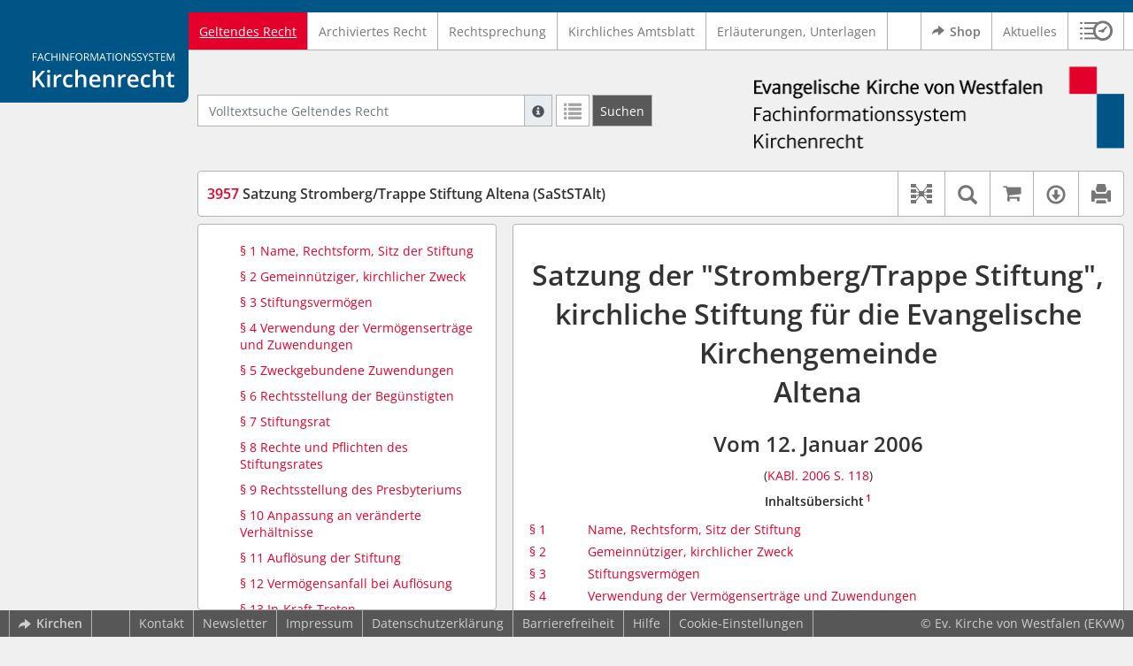

--- FILE ---
content_type: text/html; charset=utf-8
request_url: https://www.kirchenrecht-ekvw.de/document/6201
body_size: 13479
content:
<!DOCTYPE html>
<html lang="de">
  <head>
    <meta charset="utf-8">
    <meta name="viewport" content="width=device-width, initial-scale=1, shrink-to-fit=no">
    <meta http-equiv="X-UA-Compatible" content="IE=edge">
    <meta name="robots" content="index,follow">
    <title>Geltendes Recht: 3957 Satzung Stromberg/Trappe Stiftung Altena (SaStSTAlt) -  Kirchenrecht Online-Nachschlagewerk | Ev. Kirche von Westfalen</title>

    <link rel="stylesheet" type="text/css" media="all" href="/css/bootstrap.min.css" />
<link rel="stylesheet" type="text/css" media="all" href="/css/styles.css" />
<link rel="stylesheet" type="text/css" media="screen" href="/css/datepicker.css" />
<link rel="stylesheet" type="text/css" media="screen" href="/css/font-awesome.min.css" />
<link rel="stylesheet" type="text/css" media="screen" href="/css/cookieconsent.css" />
<link rel="stylesheet" type="text/css" media="screen" href="/css/bootstrap-pincode-input.css" />

    <link rel="shortcut icon" href="/images/gfx_ekvw/favicon.ico" />
          <!-- Piwik -->
      <script type="text/plain" data-cookiecategory="statistics">
        var _paq = _paq || [];
        _paq.push(["setDomains", ["*.kirchenrecht-ekvw.de","*.ekvw-recht.de","*.kirchenrecht-westfalen.de"]]);
                  _paq.push(['trackPageView']);
                _paq.push(['enableLinkTracking']);
        (function() {
          var u="//wbv-analytics.saltation.de/analytics/";
          _paq.push(['setTrackerUrl', u+'piwik.php']);
          _paq.push(['setSiteId', 1]);
          var d=document, g=d.createElement('script'), s=d.getElementsByTagName('script')[0];
          g.type='text/javascript'; g.async=true; g.defer=true; g.src=u+'piwik.js'; s.parentNode.insertBefore(g,s);
        })();
      </script>
      <!-- End Piwik Code -->
      </head>
  <body class="EKVW">
    <header class="container-fluid headerWrap">
      <div class="topBar"></div>
      <div class="row headerNavigationWrap">
        <div class="col-lg-2 d-none d-lg-flex columnLogo">
          <div class="sideHeaderWrap">
            <div class="sideHeader d-none d-lg-block">
                              <span class="logo"><span class="sr-only">Logo Fachinformationssystem Kirchenrecht</span></span>
                          </div>
          </div>
        </div>
        <div class="col-12 col-lg-10 col-xxl-8 columnNav">
          <div class="container-xl">
                          <div class="contentHeader">
                <div class="navMain d-print-none">
                  <nav class="navbar navbar-expand-lg navbar-light" aria-label="Hauptnavigation">

      <a class="navbar-brand d-lg-none">Fachinformationssystem Kirchenrecht</a>
  
  <button class="navbar-toggler"
          type="button"
          data-toggle="collapse"
          data-target="#navMain"
          aria-controls="navMain"
          aria-expanded="false"
          aria-label="Zeige Hauptnavigation">
    <span class="navbar-toggler-icon"></span>
  </button>

  <div class="collapse navbar-collapse" id="navMain">
    <ul class="nav navbar-nav mr-auto">
            <li class="nav-item active">
              <a class="nav-link" href="/list/geltendes_recht" aria-current="true">Geltendes Recht</a>
          </li>
      <li class="nav-item ">
              <a class="nav-link" href="/list/archiviertes_recht" >Archiviertes Recht</a>
          </li>
      <li class="nav-item ">
              <a class="nav-link" href="/list/rechtsprechung" >Rechtsprechung</a>
          </li>
      <li class="nav-item ">
              <a class="nav-link" href="/list/kirchliches_amtsblatt" >Kirchliches Amtsblatt</a>
          </li>
      <li class="nav-item ">
              <a class="nav-link" href="/list/begruendung" >Erläuterungen, Unterlagen</a>
          </li>
  


<script type="text/javascript">
  var current_group_id = 'geltendes_recht'
</script>

    </ul>
    <ul class="nav navbar-nav navbar-right ml-auto">
              <li class="">
                      <a class="external"  target="_blank"   href="https://kirchenrecht.shop" >
              <span class="externalIcon" aria-hidden="true"></span>              Shop
            </a>
                  </li>
              <li class="">
                      <a class=""   href="/document/aktuelles" >
                            Aktuelles
            </a>
                  </li>
                  <li class="linkHistoryModalWrap">
        <a href="#historyModal"
           title="Sitzungsverlauf"
           class="btnMeinKirchenrecht"
           data-toggle="modal"
           data-target="#historyModal"
           aria-haspopup="dialog"
           aria-label="Sitzungsverlauf im Modal öffnen"
           role="button">
          <span class="icon-btn_meinKirchenrecht" aria-hidden="true"></span>
          <span class="sr-only">Sitzungsverlauf im Modal öffnen</span>
        </a>
      </li>
          </ul>
  </div>
</nav>

                </div>
              </div>
                      </div>
        </div>
        <div class="col-xxl-2 d-none d-xxl-flex columnSpacer"></div>
      </div>

    </header>

    <main class="container-fluid">
      <div class="row headerContentWrap">
        <div class="col-lg-2 d-none d-lg-flex"></div>
        <div class="col-12 col-lg-10 col-xxl-8 d-flex">
          <div class="container-xl my-auto">
            <div class="row">
              <div class="col-6 d-flex">
                                                  <form class="searchForm" role="search" action="/search/geltendes_recht" method="POST">
  <div class="input-group input-group-sm">
    <label for="searchword" class="sr-only">Volltextsuche Geltendes Recht</label>
    <input type="text" id="searchword" class="form-control typeahead" name="searchword" placeholder="Volltextsuche Geltendes Recht" value="" />
    <div class="input-group-append">
      <button class="input-group-text searchTooltip mr-1" aria-label="Hilfe zur Suche" aria-describedby="searchExplanation">
        <span class="glyphicon glyphicon-info-sign" aria-hidden="true"></span>
        <span class="searchTooltipContent" style="display:none">
          <span class="d-block mb-2">
            Suche mit Platzhalter "*", Bsp. Pfarrer*, findet auch: "Pfarrerinitiative" oder "Pfarrerausschuss".
          </span>
          <span class="d-block mb-2">
            Weitere Suchoperatoren finden Sie in unserer Hilfe.
          </span>
        </span>
      </button>
      <div id="searchExplanation" class="sr-only">
        <p>
          Suche mit Platzhalter "*", Bsp. Pfarrer*, findet auch: "Pfarrerinitiative" oder "Pfarrerausschuss".
        </p>
        <p>
          Weitere Suchoperatoren finden Sie in unserer Hilfe.
        </p>
      </div>
      <a href="/search/geltendes_recht"
         class="btn btn-default btnContainsGlyphicon mr-1"
         aria-label="Letzte Trefferliste"
         title="Letzte Trefferliste">
        <span class="glyphicon glyphicon-list" aria-hidden="true"></span>
      </a>
      <button type="submit"
              class="btn btn-default btn-neutral btn-search"
              aria-label="Suchen">
        <span class="label d-none d-md-block">Suchen</span>
        <span class="glyphicon glyphicon-search d-md-none" aria-hidden="true"></span>
      </button>
      <input type="hidden" name="current" value="current" />
      <input type="hidden" name="organizations[]" value="EKVW" />
    </div>
  </div>
</form>

                                              </div>
              <div class="col-6 d-flex">
                <div class="churchLogo my-auto ml-auto">
                  <p class="m-0">
                    <a title="zur EKVW-Homepage" href="https://www.ekvw.de" style="width: 100%" ><span class="sr-only">Logo Ev. Kirche von Westfalen</span></a>
                                      </p>
                </div>
                <div class="churchTitle my-auto ml-auto">
                                      <a title="zur EKVW-Homepage" href="https://www.ekvw.de" target="_blank">
                      Ev. Kirche von Westfalen
                    </a>
                                  </div>
              </div>
            </div>
          </div>
        </div>
        <div class="col-xxl-2 d-none d-xxl-flex"></div>
      </div>
      <div class="row headerContentBackgroundWrap"></div>

      <div class="row mainContentWrap">
        <div class="col-lg-2"></div>
        <div class="col-xs-12 col-lg-10 col-xxl-8">
          <div class="container-xl mainContent">
                  <div class="row navigationInfoWrap showSuccess">
      <div class="col-md-12">
        <div class="card">
          <div class="card-body navigationInfo p-0">
            <nav class="navbar navbar-default navbar-expand-sm navbar-ordernav first d-print-none" aria-label="3957 Satzung Stromberg/Trappe Stiftung Altena (SaStSTAlt)">
              <div class="documentTitle px-0 col-sm-6">
                <h2 title="3957 Satzung Stromberg/Trappe Stiftung Altena (SaStSTAlt)"><a href="#"><span class="highlight">3957</span> Satzung Stromberg/Trappe Stiftung Altena (SaStSTAlt)</a></h2>
              </div>
                              <div class="collapse navbar-collapse"
     id="subnavigationCollapse"
     aria-label="Werkzeugleiste"
     role="toolbar">
  <ul class="nav navbar-nav navbar-right ml-auto">
              <li class="nav-item click-toggle d-xl-none documentTocButton">
        <button type="button"
           title="Inhaltsverzeichnis"
           class="nav-link"
           data-toggle="collapse"
           data-target="#documentToc"
           aria-controls="documentToc"
           aria-expanded="false">
          <span class="glyphicon glyphicon-list" aria-hidden="true"></span>
          <span class="sr-only">Inhaltsverzeichnis</span>
        </a>
      </li>
                  <li class="nav-item documentLinkViewButton">
                  <a href="/document/6201/links"
             title="Dokument-Beziehungen"
             class="nav-link"
             data-toggle="modal"
             data-target="#documentLinksModal"
             role="button"
             aria-haspopup="dialog">
            <span class="glyphicon glyphicon-document-links" aria-hidden="true"></span>
            <span class="sr-only">Dokument-Beziehungen</span>
          </a>
              </li>
              <li class="nav-item dropdown py-0 documentSearchButton">
        <button class="nav-link dropdown-toggle"
                title="Textsuche im Dokument"
                type="button"
                data-toggle="dropdown"
                data-reference="#documentContent"
                aria-controls="documentSearchBar"
                aria-expanded="false">
          <span class="glyphicon glyphicon-search" aria-hidden="true"></span>
          <span class="sr-only">Textsuche im Dokument</span>
        </button>
        <div id="documentSearchBar"
     class="dropdown-menu dropdown-menu-right documentSearch py-0"
     onclick="event.stopPropagation()">
  <form class="form-group row m-0">
    <div class="col-sm-12 d-flex">
      <div class="d-flex align-items-center">
        <label for="documentFullTextSearch" class="documentSearchText sr-only my-0 mr-2">Dokument-Volltextsuche</label>
      </div>
      <div class="actionWrap d-flex ml-auto align-items-center">
        <div class="input-group">
          <input type="text"
                  id="documentFullTextSearch"
                  class="form-control form-control-sm documentSearchInput"
                  placeholder="Dokument-Volltextsuche">
          <div class="input-group-append">
            <button type="submit"
                    class="btn btn-sm icon"
                    aria-label="Suchen">
              <span class="glyphicon glyphicon-search" aria-hidden="true"></span>
              <span class="sr-only">Suchen</span>
            </button>
          </div>
        </div>
        <button type="button"
                id="documentSearchNext"
                title="Nächster Treffer im Dokument"
                aria-label="Nächster Treffer im Dokument">
          <span class="glyphicon glyphicon glyphicon-chevron-down" aria-hidden="true"></span>
          <span class="sr-only">Nächster Treffer im Dokument</span>
        </button>
        <button type="button"
                id="documentSearchPrev"
                title="Vorheriger Treffer im Dokument"
                aria-label="Vorheriger Treffer im Dokument">
          <span class="glyphicon glyphicon glyphicon-chevron-up" aria-hidden="true"></span>
          <span class="sr-only">Vorheriger Treffer im Dokument</span>
        </button>
      </div>
    </div>
  </form>
</div>
      </li>
              <li class="nav-item documentCartButton">
        <a href="http://kirchenrecht.shop/PdfCollection/init/article/ekvw-393680"
           title="Auf kirchenrecht.shop bestellen"
           class="nav-link"
           target="_blank">
          <i class="fa fa-shopping-cart"></i>
          <span class="sr-only">Auf kirchenrecht.shop bestellen</span>
        </a>
      </li>
              <li class="nav-item dropdown documentDownloadButton">
        <button class="nav-link dropdown-toggle"
                title="Verfügbare E-Book-Formate"
                type="button"
                data-toggle="dropdown"
                aria-controls="documentDownload"
                aria-expanded="false">
          <span class="glyphicon glyphicon-download" aria-hidden="true"></span>
          <span class="sr-only">Verfügbare E-Book-Formate</span>
        </button>
        <div id="documentDownload" class="dropdown-menu dropdown-menu-right wokrlistsuccess">
  <ul role="presentation">
          <li>
        <a href="/pdf/6201.pdf" class="dropdown-item" target="_blank" title="Download PDF">Download als PDF</a>
      </li>
              <li>
        <a href="/word/6201.doc" class="dropdown-item" title="Download Word (ab 2003)">Download als Word (ab 2003)</a>
      </li>
              <li>
        <a href="/word/pandoc/6201.doc" class="dropdown-item" title="Download Word (docx)">Download als Word (docx)</a>
      </li>
      <li>
        <a href="/word/pandoc_no_subscript/6201.doc" class="dropdown-item" title="Download Word (docx) Ohne Satzzahlen">Download als Word (docx) Ohne Satzzahlen</a>
      </li>
              <li>
        <a href="/epub/6201.epub" class="dropdown-item" title="Download ePub">Download als ePub</a>
      </li>
              <li>
        <a href="/epub_simple/6201.epub" class="dropdown-item" title="Download ePub (Tolino)">Download als ePub (Tolino)</a>
      </li>
              <li>
        <a href="/epub/6201.mobi" class="dropdown-item" title="Download Mobi (Kindle)">Download als Mobi (Kindle)</a>
      </li>
      </ul>
</div>
      </li>
              <li class="nav-item documentPrintButton">
        <a title="Drucken" class="nav-link" href="/pdf/6201.pdf" target="_blank">
          <span class="glyphicon glyphicon-print"></span>
        </a>
      </li>
      </ul>
</div>
                          </nav>
          </div>
        </div>
      </div>
            <div id="documentRelation" class="col-md-8 documentRelation collapse">
  <div class="card">
    <div class="card-body">
      <ul role="presentation" class="relatedDocuments">
        <li>Gesamterläuterungen:
          <ul>
                          <li>-</li>
                      </ul>
        </li>

        <li>Einzelerläuterung:
          <ul>
                          <li>-</li>
                      </ul>
        </li>
      </ul>
    </div>
  </div>
</div>

    </div>
  
  <div class="row">
          <nav class="col-xl-4" aria-label="Dokument Inhaltsverzeichnis">
  <div class="card collapse d-print-none mb-2" id="documentToc" data-toggle="false">
      <div class="card-body documentTocPanel">
        <div class="navbar documentToc" role="complementary">
          <ul>
   <li class="section level_4"><a href="#s395710004" title="§&nbsp;1 Name, Rechtsform, Sitz der Stiftung">§&nbsp;1 Name, Rechtsform, Sitz der Stiftung</a></li>
   <li class="section level_4"><a href="#s395720004" title="§&nbsp;2 Gemeinnütziger, kirchlicher Zweck">§&nbsp;2 Gemeinnütziger, kirchlicher Zweck</a></li>
   <li class="section level_4"><a href="#s395730004" title="§&nbsp;3 Stiftungsvermögen">§&nbsp;3 Stiftungsvermögen</a></li>
   <li class="section level_4"><a href="#s395740004" title="§&nbsp;4 Verwendung der Vermögenserträge und Zuwendungen">§&nbsp;4 Verwendung der Vermögenserträge und Zuwendungen</a></li>
   <li class="section level_4"><a href="#s395750004" title="§&nbsp;5 Zweckgebundene Zuwendungen">§&nbsp;5 Zweckgebundene Zuwendungen</a></li>
   <li class="section level_4"><a href="#s395760004" title="§&nbsp;6 Rechtsstellung der Begünstigten">§&nbsp;6 Rechtsstellung der Begünstigten</a></li>
   <li class="section level_4"><a href="#s395770004" title="§&nbsp;7 Stiftungsrat">§&nbsp;7 Stiftungsrat</a></li>
   <li class="section level_4"><a href="#s395780004" title="§&nbsp;8 Rechte und Pflichten des Stiftungsrates">§&nbsp;8 Rechte und Pflichten des Stiftungsrates</a></li>
   <li class="section level_4"><a href="#s395790004" title="§&nbsp;9 Rechtsstellung des Presbyteriums">§&nbsp;9 Rechtsstellung des Presbyteriums</a></li>
   <li class="section level_4"><a href="#s3957100004" title="§&nbsp;10 Anpassung an veränderte Verhältnisse">§&nbsp;10 Anpassung an veränderte Verhältnisse</a></li>
   <li class="section level_4"><a href="#s3957110004" title="§&nbsp;11 Auflösung der Stiftung">§&nbsp;11 Auflösung der Stiftung</a></li>
   <li class="section level_4"><a href="#s3957120004" title="§&nbsp;12 Vermögensanfall bei Auflösung">§&nbsp;12 Vermögensanfall bei Auflösung</a></li>
   <li class="section level_4"><a href="#s3957130004" title="§&nbsp;13 In-Kraft-Treten">§&nbsp;13 In-Kraft-Treten</a></li>
</ul>
        </div>
    </div>
  </div>
</nav>
    
    <div class="col-xl-8">
      <div class="card">
        <div id="documentContent" class="card-body documentContent ">
                    <span xmlns:epub="http://www.idpf.org/2007/ops" class="no-height"><a class="internal" id="top">.</a></span><h1 xmlns:epub="http://www.idpf.org/2007/ops" class="chapter_title center text-center">Satzung der "Stromberg/Trappe Stiftung",<br/>kirchliche Stiftung f&uuml;r die Evangelische Kirchengemeinde<br/>Altena</h1><h2 xmlns:epub="http://www.idpf.org/2007/ops" class="chapter_subtitle center text-center">Vom 12. Januar 2006</h2><p xmlns:epub="http://www.idpf.org/2007/ops" class="chapter_subtitle_type center text-center">(<a href="/kabl/58330.pdf#page=6" target="_blank">KABl. 2006 S. 118</a>)</p><div xmlns:epub="http://www.idpf.org/2007/ops" class="toc"><p class="chapter_subtitle_type bold text-center">Inhalts&uuml;bersicht<span class="footnote"><a href="#down1" title="Zur Fu&szlig;note"><sup>1</sup></a><span><a class="internal" id="up1">#</a></span></span></p></div><table xmlns:epub="http://www.idpf.org/2007/ops" width="100%"><colgroup><col style="width:10%;;vertical-align: top;"><col style="width:90%;;vertical-align: top;"></colgroup><tbody><tr style="vertical-align: top;"><td style="vertical-align: top;"><div class="para"><a href="#s395710004">&sect;&nbsp;1</a></div></td><td style="vertical-align: top;"><div class="para"><a href="#s395710004">Name, Rechtsform, Sitz der Stiftung</a></div></td></tr><tr style="vertical-align: top;"><td style="vertical-align: top;"><div class="para"><a href="#s395720004">&sect;&nbsp;2</a></div></td><td style="vertical-align: top;"><div class="para"><a href="#s395720004">Gemeinn&uuml;tziger, kirchlicher Zweck</a></div></td></tr><tr style="vertical-align: top;"><td style="vertical-align: top;"><div class="para"><a href="#s395730004">&sect;&nbsp;3</a></div></td><td style="vertical-align: top;"><div class="para"><a href="#s395730004">Stiftungsverm&ouml;gen</a></div></td></tr><tr style="vertical-align: top;"><td style="vertical-align: top;"><div class="para"><a href="#s395740004">&sect;&nbsp;4</a></div></td><td style="vertical-align: top;"><div class="para"><a href="#s395740004">Verwendung der Verm&ouml;gensertr&auml;ge und Zuwendungen</a></div></td></tr><tr style="vertical-align: top;"><td style="vertical-align: top;"><div class="para"><a href="#s395750004">&sect;&nbsp;5</a></div></td><td style="vertical-align: top;"><div class="para"><a href="#s395750004">Zweckgebundene Zuwendungen</a></div></td></tr><tr style="vertical-align: top;"><td style="vertical-align: top;"><div class="para"><a href="#s395760004">&sect;&nbsp;6</a></div></td><td style="vertical-align: top;"><div class="para"><a href="#s395760004">Rechtsstellung der Beg&uuml;nstigten</a></div></td></tr><tr style="vertical-align: top;"><td style="vertical-align: top;"><div class="para"><a href="#s395770004">&sect;&nbsp;7</a></div></td><td style="vertical-align: top;"><div class="para"><a href="#s395770004">Stiftungsrat</a></div></td></tr><tr style="vertical-align: top;"><td style="vertical-align: top;"><div class="para"><a href="#s395780004">&sect;&nbsp;8</a></div></td><td style="vertical-align: top;"><div class="para"><a href="#s395780004">Rechte und Pflichten des Stiftungsrates</a></div></td></tr><tr style="vertical-align: top;"><td style="vertical-align: top;"><div class="para"><a href="#s395790004">&sect;&nbsp;9</a></div></td><td style="vertical-align: top;"><div class="para"><a href="#s395790004">Rechtsstellung des Presbyteriums</a></div></td></tr><tr style="vertical-align: top;"><td style="vertical-align: top;"><div class="para"><a href="#s3957100004">&sect;&nbsp;10</a></div></td><td style="vertical-align: top;"><div class="para"><a href="#s3957100004">Anpassung an ver&auml;nderte Verh&auml;ltnisse</a></div></td></tr><tr style="vertical-align: top;"><td style="vertical-align: top;"><div class="para"><a href="#s3957110004">&sect;&nbsp;11</a></div></td><td style="vertical-align: top;"><div class="para"><a href="#s3957110004">Aufl&ouml;sung der Stiftung</a></div></td></tr><tr style="vertical-align: top;"><td style="vertical-align: top;"><div class="para"><a href="#s3957120004">&sect;&nbsp;12</a></div></td><td style="vertical-align: top;"><div class="para"><a href="#s3957120004">Verm&ouml;gensanfall bei Aufl&ouml;sung</a></div></td></tr><tr style="vertical-align: top;"><td style="vertical-align: top;"><div class="para"><a href="#s3957130004">&sect;&nbsp;13</a></div></td><td style="vertical-align: top;"><div class="para"><a href="#s3957130004">In-Kraft-Treten</a></div></td></tr></tbody></table><div xmlns:epub="http://www.idpf.org/2007/ops" class="chapter_para"></div><span xmlns:epub="http://www.idpf.org/2007/ops" class="no-height"><a class="internal" id="s395710001">#</a></span><span xmlns:epub="http://www.idpf.org/2007/ops" class="no-height"><a class="internal" id="s395710002">#</a></span><span xmlns:epub="http://www.idpf.org/2007/ops" class="no-height"><a class="internal" id="s395710003">#</a></span><span xmlns:epub="http://www.idpf.org/2007/ops" class="no-height"><a class="internal" id="s395710004">#</a></span><h4 xmlns:epub="http://www.idpf.org/2007/ops" class="section4_title">&sect;&nbsp;1<br/>Name, Rechtsform, Sitz der Stiftung</h4><div xmlns:epub="http://www.idpf.org/2007/ops" class="para"><span class="subscript"> 1&nbsp;</span>Die Stiftung tr&auml;gt den Namen "Stromberg/Trappe Stiftung". <span class="subscript"> 2&nbsp;</span>Sie ist eine unselbstst&auml;ndige, kirchliche Stiftung des b&uuml;rgerlichen Rechts f&uuml;r die Evangelische Kirchengemeinde Altena. <span class="subscript"> 3&nbsp;</span>Der Sitz der Stiftung ist Altena/Westfalen. <span class="subscript"> 4&nbsp;</span>Die Anschrift lautet: An der Kirche 2 + 4, 58762 Altena.</div><span xmlns:epub="http://www.idpf.org/2007/ops" class="section_end 395710004"></span><span xmlns:epub="http://www.idpf.org/2007/ops" class="no-height"><a class="internal" id="s395720004">#</a></span><h4 xmlns:epub="http://www.idpf.org/2007/ops" class="section4_title">&sect;&nbsp;2<br/>Gemeinn&uuml;tziger, kirchlicher Zweck</h4><div xmlns:epub="http://www.idpf.org/2007/ops" class="para"><span class="subscript"> 1&nbsp;</span>Die Stiftung verfolgt ausschlie&szlig;lich und unmittelbar gemeinn&uuml;tzige und kirchliche Zwecke im Sinne des Abschnitts &bdquo;Steuerbeg&uuml;nstigte Zwecke" der Abgabenordnung.</div><div xmlns:epub="http://www.idpf.org/2007/ops" class="para"><span class="subscript"> 2&nbsp;</span>Ausschlie&szlig;licher und unmittelbarer Zweck der selbstlos t&auml;tigen Stiftung ist es, der materiellen und ideellen Unterst&uuml;tzung der Verk&uuml;ndung und der Diakonie der Evangelischen Kirchengemeinde Altena zu dienen, indem von dem Ertrage des Stiftungskapitals und weiterer Spenden Dritter der Glockenturm der ehemaligen Melanchthon-Kirche in Altena durch eine Nutzungsvereinbarung mit dem Eigent&uuml;mer des Grundst&uuml;cks, auf dem sich der Glockenturm befindet, erhalten und unterhalten wird, um das L&auml;utewerk &ndash; ausschlie&szlig;lich in Abstimmung mit der Evangelischen Kirchengemeinde Altena zu erhalten und f&uuml;r die Gemeindemitglieder zu Gottesdiensten oder allen christlichen Veranstaltungen in der Luther-Kirche, wie bisher, zu nutzen, zumal die Glocken der anderen evangelischen Kirchen in Altena in den Ortsteilen Tiergarten, Knerling, Pragpaul und Brachtenbeck &ndash; den ehemaligen Bezirken die Melanchthon-Kirche &ndash; nicht oder nur schlecht zu h&ouml;ren sind.</div><div xmlns:epub="http://www.idpf.org/2007/ops" class="para"><span class="subscript"> 3&nbsp;</span>Die Stiftung ist selbstlos t&auml;tig. <span class="subscript"> 4&nbsp;</span>Sie verfolgt nicht in erster Linie eigenwirtschaftliche Zwecke. <span class="subscript"> 5&nbsp;</span>Die Mittel der Stiftung d&uuml;rfen nur f&uuml;r die satzungsm&auml;&szlig;igen Zwecke verwendet werden. <span class="subscript"> 6&nbsp;</span>Die Stifter und ihre Erben haben keinen Rechtsanspruch auf Zuwendungen aus Mitteln der Stiftung.</div><span xmlns:epub="http://www.idpf.org/2007/ops" class="section_end 395720004"></span><span xmlns:epub="http://www.idpf.org/2007/ops" class="no-height"><a class="internal" id="s395730004">#</a></span><h4 xmlns:epub="http://www.idpf.org/2007/ops" class="section4_title">&sect;&nbsp;3<br/>Stiftungsverm&ouml;gen</h4><div xmlns:epub="http://www.idpf.org/2007/ops" class="para"><span class="subscript"> 1&nbsp;</span>Das Stiftungsverm&ouml;gen betr&auml;gt zun&auml;chst 30.000 &euro;. <span class="subscript"> 2&nbsp;</span>Es wird als Sonderverm&ouml;gen der Evangelischen Kirchengemeinde Altena verwaltet. <span class="subscript"> 3&nbsp;</span>Das Stiftungsverm&ouml;gen ist in seinem Wert ungeschm&auml;lert zu erhalten. <span class="subscript"> 4&nbsp;</span>Dem Stiftungsverm&ouml;gen wachsen nur die Zuwendungen Dritter zu, die dazu bestimmt sind. <span class="subscript"> 5&nbsp;</span>Das Stiftungsverm&ouml;gen kann jederzeit durch Zustiftungen erh&ouml;ht werden. <span class="subscript"> 6&nbsp;</span>Die Zustiftungen k&ouml;nnen in Form von Bar- und Sachwerten erfolgen; zugestiftete Sachwerte k&ouml;nnen auf Beschluss des Stiftungsrates zum Zwecke der Verm&ouml;gensumschichtung jederzeit ver&auml;u&szlig;ert werden.</div><span xmlns:epub="http://www.idpf.org/2007/ops" class="section_end 395730004"></span><span xmlns:epub="http://www.idpf.org/2007/ops" class="no-height"><a class="internal" id="s395740004">#</a></span><h4 xmlns:epub="http://www.idpf.org/2007/ops" class="section4_title">&sect;&nbsp;4<br/>Verwendung der Verm&ouml;gensertr&auml;ge und Zuwendungen</h4><div xmlns:epub="http://www.idpf.org/2007/ops" class="para"><span class="subscript"> 1&nbsp;</span>Die Ertr&auml;ge des Stiftungsverm&ouml;gens und die dem Verm&ouml;gen zuwachsenden Zuwendungen sind zur Erf&uuml;llung des Stiftungszweckes zu verwenden. <span class="subscript"> 2&nbsp;</span>Die Stiftung kann ihre Mittel ganz oder teilweise einer R&uuml;cklage zuf&uuml;hren, soweit dies erforderlich ist, um ihre steuerbeg&uuml;nstigten satzungsgem&auml;&szlig;en Zwecke nachhaltig erf&uuml;llen zu k&ouml;nnen. <span class="subscript"> 3&nbsp;</span>Es darf keine Person durch Ausgaben, die dem Zweck der Stiftung fremd sind, oder durch unverh&auml;ltnism&auml;&szlig;ig hohe Verg&uuml;tungen beg&uuml;nstigt werden.</div><span xmlns:epub="http://www.idpf.org/2007/ops" class="section_end 395740004"></span><span xmlns:epub="http://www.idpf.org/2007/ops" class="no-height"><a class="internal" id="s395750004">#</a></span><h4 xmlns:epub="http://www.idpf.org/2007/ops" class="section4_title">&sect;&nbsp;5<br/>Zweckgebundene Zuwendungen</h4><div xmlns:epub="http://www.idpf.org/2007/ops" class="para"><span class="subscript"> 1&nbsp;</span>Der Stiftung k&ouml;nnen zweckgebundene Zuwendungen gemacht werden. <span class="subscript"> 2&nbsp;</span>Die Stiftung wird diese Zuwendungen zweckentsprechend im Rahmen des Stiftungszweckes verwenden. <span class="subscript"> 3&nbsp;</span>&Uuml;ber die Verwendung unbenannter Zuwendungen entscheidet der Stiftungsrat, soweit in dieser Satzung nichts anderes bestimmt ist.</div><span xmlns:epub="http://www.idpf.org/2007/ops" class="section_end 395750004"></span><span xmlns:epub="http://www.idpf.org/2007/ops" class="no-height"><a class="internal" id="s395760004">#</a></span><h4 xmlns:epub="http://www.idpf.org/2007/ops" class="section4_title">&sect;&nbsp;6<br/>Rechtsstellung der Beg&uuml;nstigten</h4><div xmlns:epub="http://www.idpf.org/2007/ops" class="para">Den durch die Stiftung Beg&uuml;nstigten steht aufgrund dieser Satzung ein Rechtsanspruch auf Leistungen der Stiftung nicht zu.</div><span xmlns:epub="http://www.idpf.org/2007/ops" class="section_end 395760004"></span><span xmlns:epub="http://www.idpf.org/2007/ops" class="no-height"><a class="internal" id="s395770004">#</a></span><h4 xmlns:epub="http://www.idpf.org/2007/ops" class="section4_title">&sect;&nbsp;7<br/>Stiftungsrat</h4><div xmlns:epub="http://www.idpf.org/2007/ops" class="para"><span class="subscript"> 1&nbsp;</span>Organ der Stiftung ist der Stiftungsrat. <span class="subscript"> 2&nbsp;</span>Der Stiftungsrat besteht aus den Herren Dr. Ing. Hermann Stromberg, geboren am 8. Januar 1925, wohnhaft Am Haullenbach 3 in 59505 Bad Sassendorf und Hans R&ouml;tger Trappe, geboren am 5. Juli 1929, wohnhaft Graf-Adolf-Str. 10 in 58762 Altena, Erschienenen zu 1 und 2, der jeweiligen dienst&auml;ltesten Pfarrerin oder dem dienst&auml;ltesten Pfarrer der Evangelischen Kirchengemeinde Altena oder deren Rechtsnachfolger qua Amt sowie aus weiteren zwei Mitgliedern, die der Evangelischen Kirche Altena angeh&ouml;ren und von dem Presbyterium der Evangelischen Kirchengemeinde Altena oder deren Rechtsnachfolger gew&auml;hlt werden.</div><div xmlns:epub="http://www.idpf.org/2007/ops" class="para"><span class="subscript"> 3&nbsp;</span>Der Stiftungsrat w&auml;hlt aus seiner Mitte eine Vorsitzende oder einen Vorsitzenden und deren oder dessen Stellvertretung.</div><div xmlns:epub="http://www.idpf.org/2007/ops" class="para"><span class="subscript"> 4&nbsp;</span>Die Amtszeit der Herren Dr. Stomberg und Hans R&ouml;tger Trappe ist von diesen selbst zu bestimmen, wenn einer von ihnen aus dem Stiftungsrat ausscheidet und von ihm kein Nachfolger bestimmt ist oder der von ihm bestimmte Nachfolger das Amt nicht annehmen kann oder will, so soll das Presbyterium der Evangelischen Kirchengemeinde Altena, welche nach Schlie&szlig;ung der Melanchthon-Kirche f&uuml;r deren Mitglieder zust&auml;ndig ist, jeweils ein Mitglied des Presbyteriums, welches aus den Bezirken Pragpaul, Knerling, Brachtenbeck oder Tiergarten kommt, zum neuen Stiftungsratsmitglied bestimmen.</div><div xmlns:epub="http://www.idpf.org/2007/ops" class="para"><span class="subscript"> 5&nbsp;</span>Herr Dr. Stromberg bestimmt f&uuml;r den Fall der Beendigung seines Amtes Herrn J&uuml;rgen Hesse, geboren am 21. Januar 1938, wohnhaft Graf-Adolf-Str. 22 in Altena zu seinem  Amtsnachfolger.</div><div xmlns:epub="http://www.idpf.org/2007/ops" class="para"><span class="subscript"> 6&nbsp;</span>Herr Trappe bestimmt f&uuml;r den Fall der Beendigung seines Amtes Herrn Friedrich Wilhelm Berg, geboren am 4. Juni 1936, wohnhaft Graf-Adolf-Str. 20 in Altena zu seinem Amtsnachfolger.</div><div xmlns:epub="http://www.idpf.org/2007/ops" class="para"><span class="subscript"> 7&nbsp;</span>Beide Herren haben sich zur &Uuml;bernahme des Amtes bereit erkl&auml;rt. <span class="subscript"> 8&nbsp;</span>Sie sind beide berechtigt, ihrerseits eine Nachfolgerin oder einen Nachfolger f&uuml;r sich zu bestimmen.</div><div xmlns:epub="http://www.idpf.org/2007/ops" class="para"><span class="subscript"> 9&nbsp;</span>Die Amtszeit der Pfarrerin oder des Pfarrers endet mit deren oder dessen Ausscheiden aus dem Amt in der Evangelischen Kirchengemeinde Altena (z. B. bei Eintritt in den Ruhestand oder Versetzung). <span class="subscript"> 10&nbsp;</span>F&uuml;r die &uuml;brigen Mitglieder des Stiftungsrates betr&auml;gt die Amtszeit vier Jahre. <span class="subscript"> 11&nbsp;</span>Wiederwahl ist m&ouml;glich. <span class="subscript"> 12&nbsp;</span>Mitglieder des Stiftungsrates &ndash; ausgenommen die Herren Dr. Stromberg und Trappe &ndash; sowie die Pfarrerin oder der Pfarrer k&ouml;nnen von dem Presbyterium aus wichtigem Grund abberufen werden.</div><div xmlns:epub="http://www.idpf.org/2007/ops" class="para"><span class="subscript"> 13&nbsp;</span>Die Mitglieder des Stiftungsrates sind ehrenamtlich f&uuml;r die Stiftung t&auml;tig. <span class="subscript"> 14&nbsp;</span>Ihnen d&uuml;rfen keine Verm&ouml;gensvorteile zugewendet werden.</div><div xmlns:epub="http://www.idpf.org/2007/ops" class="para"><span class="subscript"> 15&nbsp;</span>F&uuml;r die Einladung und die Durchf&uuml;hrung der Sitzungen gelten die Bestimmungen der <a href="/document/5732#s100001" data-document-id="5732">Kirchenordnung</a><span class="footnote"><a href="#down2" title="Zur Fu&szlig;note"><sup>2</sup></a><span><a class="internal" id="up2">#</a></span></span> f&uuml;r das Presbyterium sinngem&auml;&szlig;.</div><div xmlns:epub="http://www.idpf.org/2007/ops" class="para"><span class="subscript"> 16&nbsp;</span>Der Stiftungsrat tritt mindestens einmal j&auml;hrlich zusammen. <span class="subscript"> 17&nbsp;</span>Der Stiftungsrat ist beschlussf&auml;hig, wenn mehr als die H&auml;lfte der Mitglieder anwesend sind. Entscheidungen des Stiftungsrates werden mit 2/3 Mehrheit der Anwesenden getroffen.</div><span xmlns:epub="http://www.idpf.org/2007/ops" class="section_end 395770004"></span><span xmlns:epub="http://www.idpf.org/2007/ops" class="no-height"><a class="internal" id="s395780004">#</a></span><h4 xmlns:epub="http://www.idpf.org/2007/ops" class="section4_title">&sect;&nbsp;8<br/>Rechte und Pflichten des Stiftungsrates</h4><div xmlns:epub="http://www.idpf.org/2007/ops" class="para"><span class="subscript"> 1&nbsp;</span>Der Stiftungsrat hat im Rahmen dieser Satzung den Willen der Stifter so wirksam wie m&ouml;glich zu erf&uuml;llen. <span class="subscript"> 2&nbsp;</span>Seine Aufgaben sind insbesondere<ol type="a"><li><div class="para">die Verwaltung des Stiftungsverm&ouml;gens einschlie&szlig;lich der F&uuml;hrung von B&uuml;chern und der Aufstellung der Jahresabrechnung, soweit dies nicht dem Kreiskirchenamt des Kirchenkreises Iserlohn bzw. einer Mitarbeiterin oder einem Mitarbeiter des Kreiskirchenamtes &uuml;bertragen ist;</div></li><li><div class="para">die Beschlussfassung &uuml;ber die Verwendung der Ertr&auml;gnisse des Stiftungsverm&ouml;gens;</div></li><li><div class="para">die Fertigung eines ausf&uuml;hrlichen Jahresberichtes einschlie&szlig;lich des Nachweises der Mittelverwendung zur Vorlage an den Presbyterium und die Stifter.</div></li></ol></div><span xmlns:epub="http://www.idpf.org/2007/ops" class="section_end 395780004"></span><span xmlns:epub="http://www.idpf.org/2007/ops" class="no-height"><a class="internal" id="s395790004">#</a></span><h4 xmlns:epub="http://www.idpf.org/2007/ops" class="section4_title">&sect;&nbsp;9<br/>Rechtsstellung des Presbyteriums</h4><div xmlns:epub="http://www.idpf.org/2007/ops" class="para"><span class="subscript"> 1&nbsp;</span>Unbeschadet der Rechte des Stifungsrates wird die Gesamtleitung der Stiftung von dem Presbyterium wahrgenommen. <span class="subscript"> 2&nbsp;</span>Dem Presbyterium bleiben folgende Rechte vorbehalten:<ol type="a"><li><div class="para">Vertretung der Stiftung bei notariellen Erkl&auml;rungen. Bevollm&auml;chtigungen sind m&ouml;glich;</div></li><li><div class="para">Beratung und Beschlussfassung &uuml;ber Angelegenheiten von besonderer Wichtigkeit, die in ihrer Bedeutung &uuml;ber die laufende Verwaltung der Stiftung und ihres Verm&ouml;gens hinausgehen. Hierzu geh&ouml;ren alle Zustiftungen mit Auflage (z. B. Grablegate) sowie alle aufsichtlich zu genehmigenden oder anzuzeigenden Angelegenheiten (z. B. Grundst&uuml;cksangelegenheiten oder Erbschaften).</div></li></ol></div><div xmlns:epub="http://www.idpf.org/2007/ops" class="para"><span class="subscript"> 3&nbsp;</span>Entscheidungen des Stiftungsrates kann das Presbyterium der Evangelischen Kirchengemeinde Altena aufheben, wenn sie gegen diese Satzung, die Bestimmungen des Gemeinn&uuml;tzigkeitsrechts oder andere Rechtsvorschriften versto&szlig;en. <span class="subscript"> 4&nbsp;</span>Das Presbyterium und der Stiftungsrat sollen sich um einvernehmliches Handeln bem&uuml;hen.</div><span xmlns:epub="http://www.idpf.org/2007/ops" class="section_end 395790004"></span><span xmlns:epub="http://www.idpf.org/2007/ops" class="no-height"><a class="internal" id="s3957100004">#</a></span><h4 xmlns:epub="http://www.idpf.org/2007/ops" class="section4_title">&sect;&nbsp;10<br/>Anpassung an ver&auml;nderte Verh&auml;ltnisse</h4><div xmlns:epub="http://www.idpf.org/2007/ops" class="para"><span class="subscript"> 1&nbsp;</span>Ver&auml;ndern sich die Verh&auml;ltnisse derart, dass die Erf&uuml;llung des Stiftungszwecks vom Stiftungsrat nicht mehr f&uuml;r sinnvoll gehalten wird, so kann er einen neuen Stiftungszweck beschlie&szlig;en. <span class="subscript"> 2&nbsp;</span>Der Beschluss bedarf einer Mehrheit von drei vierteln der Mitglieder des Stiftungsrates und der Best&auml;tigung durch das Presbyterium der Evangelischen Kirchengemeinde Altena. <span class="subscript"> 3&nbsp;</span>Der neue Stiftungszweck hat gemeinn&uuml;tzig und evangelisch-kirchlich zu sein und muss der Evangelischen Kirchengemeinde Altena zugute kommen.</div><span xmlns:epub="http://www.idpf.org/2007/ops" class="section_end 3957100004"></span><span xmlns:epub="http://www.idpf.org/2007/ops" class="no-height"><a class="internal" id="s3957110004">#</a></span><h4 xmlns:epub="http://www.idpf.org/2007/ops" class="section4_title">&sect;&nbsp;11<br/>Aufl&ouml;sung der Stiftung</h4><div xmlns:epub="http://www.idpf.org/2007/ops" class="para">Der Stiftungsrat kann dem Presbyterium die Aufl&ouml;sung der Stiftung mit einer Mehrheit von drei vierteln seiner Mitglieder vorschlagen, wenn die Umst&auml;nde es nicht mehr zulassen, den Stiftungszweck dauernd und nachhaltig zu erf&uuml;llen.</div><span xmlns:epub="http://www.idpf.org/2007/ops" class="section_end 3957110004"></span><span xmlns:epub="http://www.idpf.org/2007/ops" class="no-height"><a class="internal" id="s3957120004">#</a></span><h4 xmlns:epub="http://www.idpf.org/2007/ops" class="section4_title">&sect;&nbsp;12<br/>Verm&ouml;gensanfall bei Aufl&ouml;sung</h4><div xmlns:epub="http://www.idpf.org/2007/ops" class="para">Sollte die Stiftung aufgel&ouml;st oder aufgehoben werden, so soll ihr Verm&ouml;gen zu gleichen Teilen nach Abstimmung mit dem zust&auml;ndigen Finanzamt auf s&auml;mtliche Kinderg&auml;rten der Evangelischen Kirchengemeinde Altena gleichm&auml;&szlig;ig verteilt werden.</div><span xmlns:epub="http://www.idpf.org/2007/ops" class="section_end 3957120004"></span><span xmlns:epub="http://www.idpf.org/2007/ops" class="no-height"><a class="internal" id="s3957130004">#</a></span><h4 xmlns:epub="http://www.idpf.org/2007/ops" class="section4_title">&sect;&nbsp;13<br/>In-Kraft-Treten</h4><div xmlns:epub="http://www.idpf.org/2007/ops" class="para">Diese Satzung tritt nach Erteilung der kirchenaufsichtlichen Genehmigung durch das Landeskirchenamt der Evangelischen Kirche von Westfalen, die auch f&uuml;r Satzungs&auml;nderungen erforderlich ist, mit der Ver&ouml;ffentlichung im Kirchlichen Amtsblatt in Kraft.</div><span xmlns:epub="http://www.idpf.org/2007/ops" class="section_end 3957130004"></span><span xmlns:epub="http://www.idpf.org/2007/ops" class="section_end 395710003"></span><span xmlns:epub="http://www.idpf.org/2007/ops" class="section_end 395710002"></span><span xmlns:epub="http://www.idpf.org/2007/ops" class="section_end 395710001"></span><hr xmlns:epub="http://www.idpf.org/2007/ops"><div xmlns:epub="http://www.idpf.org/2007/ops" class="para"><span><a class="internal" id="down1">#</a></span><span class="footnote"><br/><a href="#up1" title="Zur&uuml;ck">1<span>&nbsp;&uarr;</span></a> <span class="para">Die Inhalts&uuml;bersicht ist nicht Bestandteil dieser Satzung</span></span></div><div xmlns:epub="http://www.idpf.org/2007/ops" class="para"><span><a class="internal" id="down2">#</a></span><span class="footnote"><br/><a href="#up2" title="Zur&uuml;ck">2<span>&nbsp;&uarr;</span></a> <span class="para">Nr. <span class="bold">1</span></span></span></div/>
        </div>
      </div>
    </div>
  </div>

  <div class="modal fade" id="documentLinksModal" tabindex="-1" role="dialog" aria-hidden="true">
    <div class="modal-dialog modal-xl">
      <div class="modal-content">
        <div class="spinner-border text-secondary" role="status">
          <span class="sr-only">Loading...</span>
        </div>
      </div>
    </div>
  </div>
          </div>
        </div>
        <div class="col-xxl-2"></div>
      </div>
    </main>

          <footer class="container-fluid footerWrap hidden-print" role="contentinfo">
                  <!-- original footer content start -->
          <nav class="navbar navbar-default navbar-expand-sm footerNav" aria-label="Abbinder Navigation">
  <ul class="navbar-nav d-none d-xl-flex">
                  <li class="nav-item"><a class="external"  target="_blank"  title="Kirchenrecht – Ihr Webportal zu den Rechtssammlungen der Evangelischen Kirchen" href="https://www.wbv-kommunikation.de/leistungen/kirchenverwaltung/landeskirchen"><span class="externalIcon" aria-hidden="true"></span>Kirchen</a></li>
            </ul>
  <ul class="navbar-nav">
                  <li class="nav-item"><a class=""   href="/document/kontakt">Kontakt</a></li>
                        <li class="nav-item">
          <a href="#newsletterModal"
             data-toggle="modal"
             data-target="#newsletterModal"
             aria-haspopup="dialog"
             role="button">
            Newsletter
          </a>
        </li>
                        <li class="nav-item"><a class=""   href="/document/impressum">Impressum</a></li>
                        <li class="nav-item"><a class=""   href="/document/datenschutz">Datenschutzerklärung</a></li>
                        <li class="nav-item"><a class=""   href="/document/barriefreiheit">Barrierefreiheit</a></li>
                        <li class="nav-item"><a class=""   href="/document/hilfe">Hilfe</a></li>
            </ul>
    <ul class="navbar-nav navCookieSettings">
    <li class="nav-item">
      <a href="#"
         data-cc="c-settings"
         aria-haspopup="dialog"
         role="button">
        Cookie-Einstellungen
      </a>
    </li>
  </ul>
</nav>

                    <div class="footerCopyright">
            <p class="m-0">&copy; Ev. Kirche von Westfalen (EKvW)</p>
          </div>
                    <!-- original footer content end -->
              </footer>
    
    <div class="dialog">
            <div class="modal fade" id="newsletterModal" tabindex="-1" role="dialog" aria-labelledby="newsletterModalLabel" aria-hidden="true">
  <div class="modal-dialog">
    <div class="modal-content">
      <div class="modal-header">
                  <h1 class="modal-title h4" id="newsletterModalLabel"><b>Abonnieren Sie unseren „Newsletter FIS-Kirchenrecht“</b></h1>
                <button type="button" class="close" data-dismiss="modal"><span aria-hidden="true">&times;</span><span class="sr-only">Dialog schließen</span></button>
      </div>

        <div class="modal-body">
          <p>
        Der Newsletter Fachinformationssystem Kirchenrecht der Ev. Kirche von Westfalen informiert Sie über:
      </p>

      <ul>
                  <li>
            das Erscheinen des Kirchlichen Amtsblattes und
          </li>
          <li>
            Wissenswertes zu Neuaufnahmen und wesentliche Änderungen beim kirchlichen Recht
          </li>
        
        
        
              </ul>
    
    <ul class="ticks">
              <li>
          <span class="glyphicon glyphicon-ok" aria-hidden="true"></span>
          monatlich
        </li>
        <li>
          <span class="glyphicon glyphicon-ok" aria-hidden="true"></span>
          kostenlos
        </li>
        <li>
          <span class="glyphicon glyphicon-ok" aria-hidden="true"></span>
          jederzeit kündbar
        </li>
          </ul>
  </div>

              <style type="text/css">

.nl-form-body .element .validation{
  color:#990012;
  display:none;
  font-weight:bold;
}

.nl-form-body .element.invalid .validation{
  display:block !important;
}

.nl-form-body .element.mandatory .first label::after{
  content:"*";
}

.nl-form-body p.descr{
  color:#929292;
  font-size:0.9em;
  line-height:0.9em;
  margin:0 0 0.1em;
  padding:0 0 2px 0;
}

.nl-form-body .first p.descr{
  display:none !important;
}

.nl-form-body .element.invalid input[type=text],.nl-form-body .element.invalid select,.nl-form-body .element.invalid textarea{
  border:solid 1px #990012;
}

</style>

<form id="optin_form_3" action="https://login.mailingwork.de/optin/optin/execute" method="post" accept-charset="utf-8">
  <div class="nl-form-body modal-body">
    <!-- BEGIN ELEMENTS -->
    <input name="account_id"  value="18496" type="hidden" />
    <input name="account_code"  value="fPnQP" type="hidden" />
    <input name="optinsetup_id"  value="3" type="hidden" />
    <input name="optinsetup_code"  value="hGdK9" type="hidden" />
    <input id="fa_4_3" name="ic"  value="" type="hidden" />
    <script> setInterval(function(){ var el=document.getElementById("fa_4_3"); if(el){ if (isNaN(parseInt(el.value)) == true){ el.value = 0; } else{ el.value = parseInt(el.value) + 17; } } }, 1000); </script>

    <div class="element form-group">
      <div id="errorSalutation" class="validation" role="alert" aria-hidden="true">
        Bitte füllen Sie das Pflichtfeld aus.
      </div>
      <div class="first">
        <label for="salutation">Anrede</label>
      </div>
      <div class="second">
        <div>
          <select id="salutation" name="fields[2]" class="form-control" aria-describedby="errorSalutation">
            <option value=""></option>
            <option value="Herr">Herr</option>
            <option value="Frau">Frau</option>
            <option value="keine Anrede">keine Anrede</option>
          </select>
        </div>
      </div>
    </div>
    <div class="element form-group">
      <div id="errorTitle" class="validation" role="alert" aria-hidden="true">
        Bitte füllen Sie das Pflichtfeld aus.
      </div>
      <div class="first">
        <label for="title">Titel</label>
      </div>
      <div class="second">
        <input id="title" name="fields[7]" type="text" value="" class="form-control" placeholder="Titel" aria-describedby="errorTitle" />
      </div>
    </div>
    <div class="element form-group">
      <div id="errorLastName" class="validation" role="alert" aria-hidden="true">
        Bitte füllen Sie das Pflichtfeld aus.
      </div>
      <div class="first">
        <label for="lastName">Nachname</label>
      </div>
      <div class="second">
        <input id="lastName" name="fields[4]" type="text" value="" class="form-control" placeholder="Nachname" aria-describedby="errorLastName" />
      </div>
    </div>
    <div id="fa_9_3" class="element mandatory form-group">
      <div id="errorMail" class="validation" role="alert" aria-hidden="true">
        Bitte füllen Sie das Pflichtfeld aus.
      </div>
      <div class="first">
        <label for="mail">E-Mail</label>
        <p class="descr py-2">* Pflichtfeld</p>
      </div>
      <div class="second">
        <input id="mail" name="fields[1]" type="email" required value="" class="form-control" placeholder="E-Mail" aria-describedby="errorMail" />
        <p class="descr py-2">* Pflichtfeld</p>
      </div>
    </div>
    <div class="element">
      <p>Bitte geben Sie Ihre E-Mail-Adresse ein, um unseren Newsletter zu abonnieren.</p>
    </div>
    <!-- END ELEMENTS -->
  </div>

  <div class="modal-footer">
    <button type="submit" class="btn btn-primary">Absenden</button>
  </div>
</form>

<script type="text/javascript">
  window.addEventListener("load", function(e){
    document.getElementById("optin_form_3").addEventListener("submit", function(e) {
      var makeValid = function(id) {
        document.getElementById(id).className = "element mandatory";
      };

      var makeInvalid = function(id, msg) {
        document.getElementById(id).className = "element mandatory invalid";
      };

      /* BEGIN ELEMENTS */
      try {
        var validmail = new RegExp("^[a-zA-Z0-9_.-]+@[a-zA-Z0-9_.-]+.[a-zA-Z0-9]{2,13}$");
        var value = document.getElementById("fa_9_3").getElementsByTagName("input")[0].value;

        if (value && !validmail.test(value))
          throw "Bitte füllen Sie das Pflichtfeld aus.";

        if (document.getElementById("fa_9_3").getElementsByTagName("input")[0].value.match(/^s*$/))
          throw "Bitte füllen Sie das Pflichtfeld aus.";

        makeValid("fa_9_3");
      } catch(exception) {
        e.preventDefault();
        makeInvalid("fa_9_3", exception);
      }
      /* END ELEMENTS */
    });
  });
  /* BEGIN DTP */
  /* END DTP */
</script>
      
      
      
      
      
      
      
      
          </div>
  </div>
</div>


      
              <div class="newsletterFooterPopup container-fluid" style="display:none;">
  <div class="row">
    <div class="col-xl-2"></div>

    <div class="col-9 col-xl-6 m-auto">
      <p class="m-0">
        Haben Sie bereits unseren Newsletter abonniert?
      </p>
    </div>

    <div class="col-3 col-xl-2 m-auto text-right">
      <button type="button"
              class="btn btn-default btn-neutral mr-5 mr-xl-0"
              aria-label="Newsletter jetzt abonnieren"
              data-toggle="modal"
              data-target="#newsletterModal">
        Jetzt abonnieren
      </button>
    </div>

    <div class="col-xl-2"></div>
  </div>
  <button type="button" class="close"><span aria-hidden="true">&times;</span><span class="sr-only">Dialog schließen</span></button>
</div>

      
              <div class="floatingButtonWrap d-none d-lg-block">
          <a href="https://www.wbv-kommunikation.de/leistungen/kirchenverwaltung" target="_blank">
            <span class="visually-hidden-focusable sr-only">wbv Kommunikation: Kirchenverwaltung LAW|PUBLISHER</span>
          </a>
        </div>
          </div>

    <script type="text/javascript" src="/js/jquery-3.6.0.min.js"></script>
<script type="text/javascript" src="/js/../chCmsExposeRoutingPlugin/js/routing.js"></script>
<script type="text/javascript" src="/js/app/routes.js"></script>
<script type="text/javascript" src="/js/popper.min.js"></script>
<script type="text/javascript" src="/js/bootstrap.min.js"></script>
<script type="text/javascript" src="/js/spin.min.js"></script>
<script type="text/javascript" src="/js/jquery.spin.js"></script>
<script type="text/javascript" src="/js/bootstrap-datepicker.js"></script>
<script type="text/javascript" src="/js/bootstrap-datepicker.de.min.js"></script>
<script type="text/javascript" src="/js/jquery.dotdotdot.min.js"></script>
<script type="text/javascript" src="/js/typeahead.bundle.js"></script>
<script type="text/javascript" src="/js/script.js"></script>
<script type="text/javascript" src="/js/cookieconsent.js"></script>
<script type="text/javascript" src="/js/cookieconsent-init.js"></script>
<script type="text/javascript" src="/js/bootstrap-pincode-input.js"></script>
<script type="text/javascript" src="/js/simplewebauth.min.js"></script>
<script type="text/javascript" src="/js/jquery.scrollTo.min.js"></script>
<script type="text/javascript" src="/js/dohighlight.js"></script>
<script type="text/javascript" src="/js/kr-search.js"></script>
<script type="text/javascript" src="/js/keywordsWithQuicksearch.js"></script>


    <script type="text/javascript">
      $(document).ready(function() {
        $('body > div.dialog').append($('<div class="historyModalWrap">').load(Routing.generate('user_history_modal')));
        $('body > div.dialog').append($('<div class="messageWrap">').load(Routing.generate('navigation_flash_message'), function() {
          $('.flashAlert').fadeIn().delay(5000).fadeOut();
        }));

              })

        Search.prototype.onFocusSearch = function(node) {
    // Close all popovers
    $('.popover').remove()

    var popover = $(node).closest('.popup')
    if (popover.length == 0) {
      return;
    }

    // Reopen this popover
    popover.popover('show')
  }

  var comments = [];
var effectiveSince = null;
$('.documentDiffButton').click(function() {
  $(this).find('.glyphicon').css('visibility', 'hidden')
  $(this).spin('small')
})
  var footerElem = $('footer')
  var navTocElem = $('#documentToc')
  var navTocPanelElem = $('.documentTocPanel').first()

  $(window).scroll(function() {
    resize()
  })

  if (getViewportWidth() < 1200) {
    $('#documentToc').collapse('hide')
  } else {
    $('#documentToc').collapse('show')
  }


  $(window).ready(function() {
    saltAffix($('#documentToc'), {
      offset: 115,
      fixed: function() {
        $('#documentContent').parent().parent().addClass('offset-xl-4')
        resize()
      },
      unfixed: function() {
        $('#documentContent').parent().parent().removeClass('offset-xl-4')
      }
    })

    resize()
  })

  $(window).resize(function() {
    if (getViewportWidth() < 1200) {
      $('#documentToc').collapse('hide')
    } else {
      $('#documentToc').collapse('show')
    }
    resize()
  })

  function resize() {
    var top;
    var bottom;

    if (navTocElem.is('.affix')) {
      top = navTocElem.offset().top
      bottom = footerElem.offset().top
    } else {
      top = navTocElem.offset().top - $(window).scrollTop()
      bottom = footerElem.get(0).getBoundingClientRect().top
    }

    var height = bottom - top - 32

    navTocPanelElem.height(height)
  }

  $('#documentToc').on('shown.bs.collapse', function () {
    resize()
  })

  $('#documentToc').on('hide.bs.collapse', function () {
    $('.documentTocButton').removeClass('active')
  })

  $('#documentToc a').click(function() {
    if (getViewportWidth() < 1200) {
      $('#documentToc').collapse('hide')
      $('.documentTocButton').removeClass('active')
    }
  })

  function getViewportWidth() {
    if (typeof window.innerWidth == 'undefined') {
      return $(window).width() + 15;
    }

    return window.innerWidth;
  }

  var s = null
  var searchword = null

$(document).ready(function() {

    var form = $('#documentSearchBar form')
    input = $('#documentFullTextSearch')
    next = $('#documentSearchNext')
    prev = $('#documentSearchPrev')

    var continueSearch = function(direction) {
      if (input[0].value === searchword) {
        if (direction === 'down') {
          s.scrollToNext()
        } else {
          s.scrollToPrev()
        }
      } else {
        searchword = input[0].value
        s = new Search(searchword)
        s.scrollToCurrent()
      }
    }

    form.submit(function(e) {
      e.preventDefault()
      continueSearch('down')
    })

    input.keydown(function(e) {
      if (e.keyCode === 27) {
        if (s && !$(this).is('.active')) {
          s.reset()
          searchword = null
          $('.documentSearchInput').val(searchword)
        }
        $('.documentSearch').toggleClass('hidden')
        $('.documentSearchButton').toggleClass('active')
      }
    })

    next.click(function() {
      continueSearch('down')
    })

    prev.click(function() {
      continueSearch('up')
    })

    $('.documentSearchButton').click(function() {
      if (s && !$(this).is('.active')) {
        s.reset()
        searchword = null
        $('.documentSearchInput').val(searchword)
      } else {
          $('.documentSearchInput').focus()
          $('.documentSearchInput').select()
      }
    })

    $(comments).each(function(k, comment) {
      var href = Routing.generate('showdocument', { 'document_id': comment.document_id })
      var section_end = $("#documentContent span[class='section_end " + comment.section_id + "']")

      var button = $('<a>')
        .attr('href', href)
        .addClass('btn btn-default buttonComment')

      button.text('Kommentar')

      section_end.prepend(button)
    })

    $("#documentRelation ul[data-section-id]").each(function() {
      var sectionId = $(this).data('section-id')
      var sectionEnd = $("#documentContent span[class='section_end " + sectionId + "']")
      var title = sectionEnd
        .prevAll('h4.section4_title')
        .first()
        .clone()

      title.find('span.footnote').remove()
      title.find('br').replaceWith(' ')

      var titleText = title.text()

      var details = $("<details>")

      var button = $('<summary>')
        .addClass('btn btn-default')
        .text("Erläuterungen zu " + titleText)

      details.append(button)

      var panel = $("<div>")
        .addClass("card sectionRelationList")
        .append($("<div>")
          .addClass("card-body")
          .append($(this).clone())
        )

      details.append(panel)

      sectionEnd.after(details)
    })

    $("a[data-restricted-access]").each(function() {
      var link = $(this)
      $.ajax(
        Routing.generate('document_has_access', {
          'document_id': link.data('document-id')
        })
      )
      .done(function() {
        link.before(
          $("<i>")
            .attr("class", "fa fa-unlock-alt")
            .attr("aria-hidden", "true")
            .attr("title", "Der Inhalt des Dokuments ist geschützt und zurzeit nur für Mitarbeitende der Landeskirche sichtbar")
        )
        link.addClass("restricted")
        console.log("done");
      })
      .fail(function() {
        console.log("fail");
        link.replaceWith(
          $("<span>")
            .addClass("dead_link")
            .html(link.html())
        )
      })
    })
})

saltAffix = function(elem, options) {
  f = function() {
    if ($(window).scrollTop() > options.offset && elem.not('.affix')) {
      elem.addClass('affix')
      options.fixed()
    } else if (elem.is('.affix')) {
      elem.removeClass('affix')
      options.unfixed()
    }
  }

  $(window).scroll(f)
  $(window).resize(f)
  $(document).ready(f)
}

      $(document).on('cc-first-action', function() {
        $('#newsletterModalPopup').modal('show');
        $('.newsletterFooterPopup').slideDown();
      });

      $('.newsletterFooterPopup button.close').click(function() {
        $('.newsletterFooterPopup').remove()
      })

      $('#dismiss_newsletter').click(function() {
        $.post(Routing.generate('user_dismiss_newsletter'));
        $('#newsletterModalPopup').modal('hide')
        $('.newsletterFooterPopup').slideDown()
      })
    </script>
  </body>
</html>
